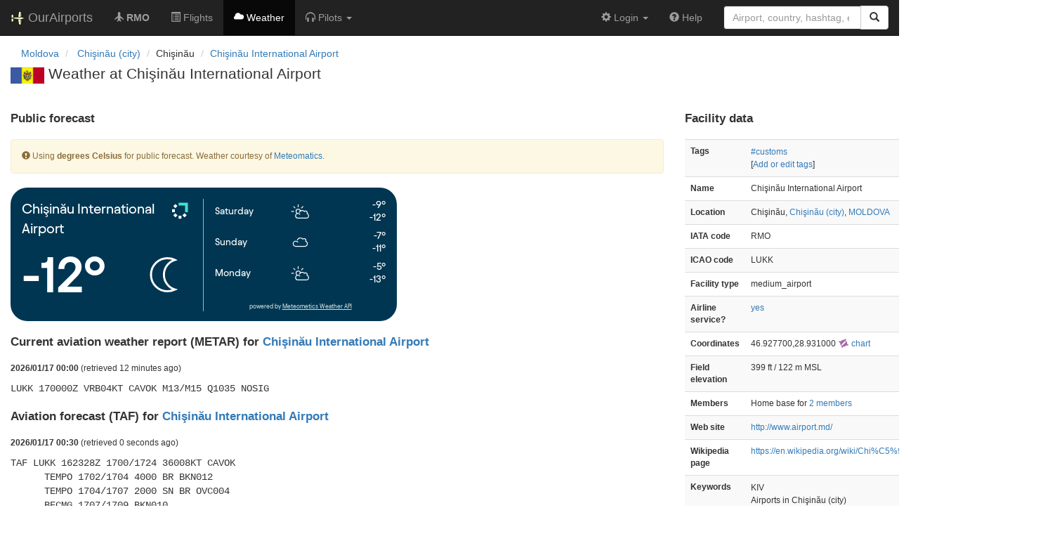

--- FILE ---
content_type: text/html; charset=UTF-8
request_url: https://ourairports.com/airports/LUKK/weather.html
body_size: 3189
content:
<!DOCTYPE html>
<html lang="en">
  <head>
    <title>Chişinău International Airport weather @ OurAirports</title>
        <meta charset="utf-8"/>
    <meta http-equiv="X-UA-Compatible" content="IE=edge"/>
    <meta name="viewport" content="width=device-width, initial-scale=1"/>
    <title>RMO, LUKK @ OurAirports</title>
    <link rel="stylesheet" href="/js/lib/leaflet/leaflet.css" />
    <link href="/css/bootstrap.min.css" rel="stylesheet"/>
    <link href="/css/local.css" rel="stylesheet"/>
    <link rel="shortcut icon" sizes="196x196" href="/images/logo-196px.png" />
    <link rel="shortcut icon" sizes="128x128" href="/images/logo-128px.png" />
    <link rel="apple-touch-icon" sizes="128x128" href="/images/logo-128px.png" />
    <link rel="apple-touch-icon-precomposed" sizes="128x128" href="/images/logo-128px.png" />
    <!--[if lt IE 9]>
        <script src="https://oss.maxcdn.com/html5shiv/3.7.2/html5shiv.min.js"></script>
        <script src="https://oss.maxcdn.com/respond/1.4.2/respond.min.js"></script>
        <![endif]-->
    <link rel="stylesheet" href="https://widget.meteomatics.com/v2/meteomatics-weather-widget.css" />
  </head>
  <body class="container-fluid row">
    <nav class="navbar navbar-inverse navbar-fixed-top">
    <div class="container-fluid">
    <div class="navbar-header">
  <button type="button"
          class="navbar-toggle collapsed"
          data-toggle="collapse"
          data-target="#navbar-collapse"
          aria-expanded="false">
    <span class="sr-only">Toggle navigation</span>
    <span class="icon-bar"></span>
    <span class="icon-bar"></span>
    <span class="icon-bar"></span>
  </button>
  <a class="navbar-brand " href="/" title="OurAirports home">
    <span>
      <img src="/images/logo-196px.png" alt="OurAirports home"/>
      <span class="site-name visible-lg-inline">
        OurAirports
              </span>
    </span>
  </a>
    <form class="navbar-form visible-xs small-search" role="search" action="/search">
    <div class="input-group">
      <input type="text" class="form-control" name="q"
             placeholder="Search for an airport" />
      <div class="input-group-btn">
        <button type="submit" class="btn btn-default" aria-label="Search">
          <span class="glyphicon glyphicon-search"></span>
        </button>
      </div>
    </div>
  </form>
  </div>
    <div class="collapse navbar-collapse" id="navbar-collapse">
      <ul class="nav navbar-nav">

        <li class=""
            title="Main page for Chişinău International Airport">
          <a href="/airports/LUKK/">
            <span class="glyphicon glyphicon-plane"></span>
            <b>RMO</b>
          </a>
        </li>
        
                <li class="hidden-sm "
            title="Arrivals and departures at RMO">
          <a href="/airports/LUKK/flights.html">
            <span class="glyphicon glyphicon-list-alt"></span>
            <span>Flights</span>
          </a>
        </li>
        
        <li class="hidden-sm active"
            title="Weather reports and forecasts for Chişinău International Airport">
          <a href="/airports/LUKK/weather.html">
            <span class="glyphicon glyphicon-cloud"></span>
            <span class="hidden-sm hidden-md">Weather</span>
            <span class="visible-sm-inline visible-md-inline">Wx</span>
          </a>
        </li>

                <li class="hidden-sm dropdown"
            title="Information for pilots flying to/from Chişinău International Airport">

          <a href="#" class="dropdown-toggle" data-toggle="dropdown" role="button" aria-haspopup="true" aria-expanded="false">
            <span class="glyphicon glyphicon-headphones"></span>
            <span class="hidden-sm hidden-md hidden-lg">Pilot info</span>
            <span class="visible-sm-inline visible-md-inline visible-lg-inline">Pilots</span>
            <span class="caret"></span>
          </a>

          <ul class="dropdown-menu">

            <li class="">
              <a href="/airports/LUKK/runways.html">
                <span class="glyphicon glyphicon-road"></span>
                Runways
              </a>
            </li>
            
                        <li class="">
              <a href="/airports/LUKK/frequencies.html">
                <span class="glyphicon glyphicon-flash"></span>
                Radio frequencies
              </a>
            </li>

                        <li class="">
              <a href="/airports/LUKK/notams.html">
                <span class="glyphicon glyphicon-exclamation-sign"></span>
                NOTAM
              </a>
            </li>
                                    
          </ul>
        </li>

                <li class="hidden-sm hidden-md hidden-lg dropdown"
            title="Airports, navaids, and members near Chişinău International Airport">

          <a href="#" class="dropdown-toggle" data-toggle="dropdown" role="button" aria-haspopup="true" aria-expanded="false">
            <span class="glyphicon glyphicon-map-marker"></span>
            <span class="">Nearby</span>
            <span class="caret"></span>
          </a>

          <ul class="dropdown-menu">
            <li class=""
                title="Other airports near Chişinău International Airport">
              <a href="/airports/LUKK/closest.html">
                <span class="glyphicon glyphicon-plane"></span>
                Closest airports
              </a>
            </li>
            
            <li class=""
                title="Radio navigation aids near Chişinău International Airport">
              <a href="/airports/LUKK/closest-navaids.html">
                <span class="glyphicon glyphicon-screenshot"></span>
                Closest navaids
              </a>
            </li>
            
            <li class=""
                title="OurAirports members based near Chişinău International Airport">
              <a href="/airports/LUKK/closest-members.html">
                <span class="glyphicon glyphicon-user"></span>
                Closest OurAirports members
              </a>
            </li>
            
          </ul>
        </li>
            
                
                
      </ul>
      <ul class="nav navbar-nav navbar-right">

  
  <li class="dropdown">
    <a href="#" class="dropdown-toggle" data-toggle="dropdown">
      <span class="glyphicon glyphicon-cog"></span>
      <span class="">
                Login
              </span>
      <span class="caret"></span>
    </a>
    <ul class="dropdown-menu">

      
      <li class="">
        <a href="/login?from=/airports/LUKK/weather.html">
          <span class="glyphicon glyphicon-log-in"></span>
          Login
        </a>
      </li>

      <li class="">
        <a href="/signup.html?from=/airports/LUKK/weather.html">
          <span class="glyphicon glyphicon-user"></span>
          Sign up
        </a>
      </li>

          </ul>
  </li>

  <li class="">
    <a href="/help/">
      <span class="glyphicon glyphicon-question-sign"></span>
      <span class="hidden-sm hidden-md">Help</span>
    </a>
  </li>

    <li class="hidden-xs large-search">
    <form class="navbar-form" role="search" action="/search">
      <div class="input-group">
        <input type="search" class="form-control" name="q"
               value="" placeholder="Airport, country, hashtag, etc." />
        <div class="input-group-btn">
          <button type="submit" class="btn btn-default" aria-label="Search">
            <span class="glyphicon glyphicon-search"></span>
          </button>
        </div>
      </div>
    </form>
  </li>
  
</ul>
    </div>
  </div>
</nav>

    <header class="col-sm-12">
      <nav aria-label="breadcrumb">
  <ul class="breadcrumb">
                        <li class="breadcrumb-item">
      <a href="/countries/MD/">
        <span>Moldova</span>
      </a>
    </li>
            <li class="breadcrumb-item">
      <a href="/countries/MD/CU/">
        <span>Chişinău (city)</span>
      </a>
    </li>
                        <li class="bread-crumb-item">Chişinău</li>
            <li class="breadcrumb-item"><a href="/airports/LUKK/">Chişinău International Airport</a></li>
          </ul>
</nav>
      <h1>
        <a class="hidden-xs" href="/countries/MD/"><img class="flag" src="/images/flags/MD.png" height="24" title="Moldova" alt="" /></a> 
        Weather at Chişinău International Airport       </h1>
    </header>
    <main class="col-sm-9">

      <section id="civilian">
        <h2>Public forecast</h2>
        <p class="alert alert-warning small">
          <span class="glyphicon glyphicon-exclamation-sign"></span>
          Using
                              <b>degrees Celsius</b>
                    for public forecast.
          Weather courtesy of <a href="https://www.meteomatics.com">Meteomatics</a>.
        </p>
<div
  data-meteomatics-weather-widget="horizontal"
  data-meteomatics-weather-widget-color="primary"
  data-meteomatics-weather-widget-title="Chişinău International Airport"
  data-meteomatics-weather-widget-latitude="46.9277"
  data-meteomatics-weather-widget-longitude="28.931"
  data-meteomatics-weather-widget-measurement-unit-temperature="celsius"
>
  <a href="https://www.meteomatics.com">Meteomatics Weather Widget</a>
</div>
      </section>

            <section id="metar">
        <h2>
                    Current aviation weather report (METAR) for
                    <a href="/airports/LUKK/">Chişinău International Airport</a>
        </h2>
                <p class="text-muted small">
                  </p>
        <p class="small">
          <b>2026/01/17 00:00</b>
          (retrieved 12 minutes ago)
        </p>
        <p class="report">LUKK 170000Z VRB04KT CAVOK M13/M15 Q1035 NOSIG</p>
      </section>
      
            <section id="taf">
        <h2>
                    Aviation forecast (TAF) for
                    <a href="/airports/LUKK/">Chişinău International Airport</a>
        </h2>
                <p class="text-muted small">
                  </p>
        <p class="small">
          <b>2026/01/17 00:30</b>
          (retrieved 0 seconds ago)
        </p>
        <p class="report">TAF LUKK 162328Z 1700/1724 36008KT CAVOK 
      TEMPO 1702/1704 4000 BR BKN012 
      TEMPO 1704/1707 2000 SN BR OVC004 
      BECMG 1707/1709 BKN010 
      TEMPO 1713/1718 3000 -SN BR OVC005</p>
      </section>
          </main>
    <aside id="data" class="col-sm-3 hidden-xs">
  <section>
    <h2>Facility data</h2>
    <table class="small table table-striped">
      <tr>
        <th class="col-xs-4">Tags</th>
        <td class="col-xs-8">
                    <p>
                                                              <a href="/tags/customs">#customs</a>
                                    </p>
                    <p>
            [<a href="tags">Add or edit tags</a>]
          </p>
        </td>
      </tr>
      <tr>
        <th class="col-xs-4">Name</th>
        <td class="col-xs-8">
          Chişinău International Airport
        </td>
      </tr>
      <tr>
        <th class="col-xs-4">Location</th>
        <td class="col-xs-8">
          Chişinău,          <a href="/countries/MD/CU/">Chişinău (city)</a>,          <a href="/countries/MD/">MOLDOVA</a>
        </td>
      </tr>
                  <tr>
        <th class="col-xs-4">IATA code</th>
        <td class="col-xs-8">RMO</td>
      </tr>
                  <tr>
        <th class="col-xs-4">ICAO code</th>
        <td class="col-xs-8">LUKK</td>
      </tr>
                  <tr>
        <th class="col-xs-4">Facility type</th>
        <td class="col-xs-8">medium_airport</td>
      </tr>
      <tr>
        <th class="col-xs-4">Airline service?</th>
        <td class="col-xs-8"><a href="flights.html">yes</a></td>
      </tr>
            <tr>
        <th class="col-xs-4">Coordinates</th>
        <td class="col-xs-8">
          46.927700,28.931000
          <a href="https://skyvector.com/?ll=46.927700,28.931000&amp;chart=301&amp;zoom=2" role="external" rel="nofollow" target="_blank" title="Aviation chart">
            <img src="/images/icons/skyvector.png" alt="SkyVector logo" />
            chart
          </a>
        </td>
      </tr>
            <tr>
        <th class="col-xs-4">Field elevation</th>
        <td class="col-xs-8">399&#160;ft&#160/ 122&#160;m&#160;MSL</td>
      </tr>
                        <tr>
        <th class="col-xs-4">Members</th>
        <td class="col-xs-8">
          Home base for
          <a href="/airports/LUKK/members.html">2 members</a>
        </td>
      </tr>
                  <tr>
        <th class="col-xs-4">Web site</th>
        <td class="col-xs-8"><a href="http://www.airport.md/" rel="nofollow" target="_blank">http://www.airport.md/</a></td>
      </tr>
                  <tr>
        <th class="col-xs-4">Wikipedia page</th>
        <td class="col-xs-8"><a href="https://en.wikipedia.org/wiki/Chi%C5%9Fin%C4%83u_International_Airport" rel="nofollow" target="_blank">https://en.wikipedia.org/wiki/Chi%C5%9Fin%C4%83u_International_Airport</a></td>
      </tr>
                  <tr>
        <th>Keywords</th>
        <td>
                    <p>KIV</p>
                              <p>Airports in Chişinău (city)</p>
                              <p>Airports in Moldova</p>
                              <p>European airports</p>
                  </td>
      </tr>
      <tr>
        <th class="col-xs-4">Last updated</th>
        <td class="col-xs-8">
          <a href="/airports/LUKK/changes.html">2024-01-27 05:13:53</a>
        </td>
      </tr>
    </table>
  </section>
</aside>
    <!-- jQuery (necessary for Bootstrap's JavaScript plugins) -->
<script src="/js/lib/jquery.min.js"></script>
<!-- Include all compiled plugins (below), or include individual files as needed -->
<script src="/js/lib/bootstrap.min.js"></script>
<script src="/js/general.js" type="text/javascript"></script>
<script src="/js/lib/leaflet/leaflet.js"></script>
    <script async src="https://widget.meteomatics.com/v2/meteomatics-weather-widget.js"></script>
  </body>
</html>


--- FILE ---
content_type: image/svg+xml
request_url: https://widget.meteomatics.com/v2/weather-symbols/negative/4.svg
body_size: 29
content:
<svg width="33" height="33" viewBox="0 0 33 33" fill="none" xmlns="http://www.w3.org/2000/svg">
<path d="M13.2999 17C12.6999 15.9 11.4999 15.2 10.0999 15.2C8.0999 15.2 6.3999 16.8 6.3999 18.9C6.3999 21 7.9999 22.6 10.0999 22.6H22.8999C24.8999 22.6 26.5999 21 26.5999 18.9C26.5999 17.3 25.5999 15.9 24.1999 15.4C24.3999 15 24.4999 14.6 24.4999 14.2C24.4999 12.8 23.2999 11.6 21.8999 11.6C21.1999 11.6 20.5999 11.9 20.0999 12.3C19.2999 11.3 18.0999 10.7 16.6999 10.7C14.6999 10.7 12.8999 12.1 12.3999 13.9" stroke="white" stroke-width="1.2" stroke-miterlimit="10"/>
</svg>
